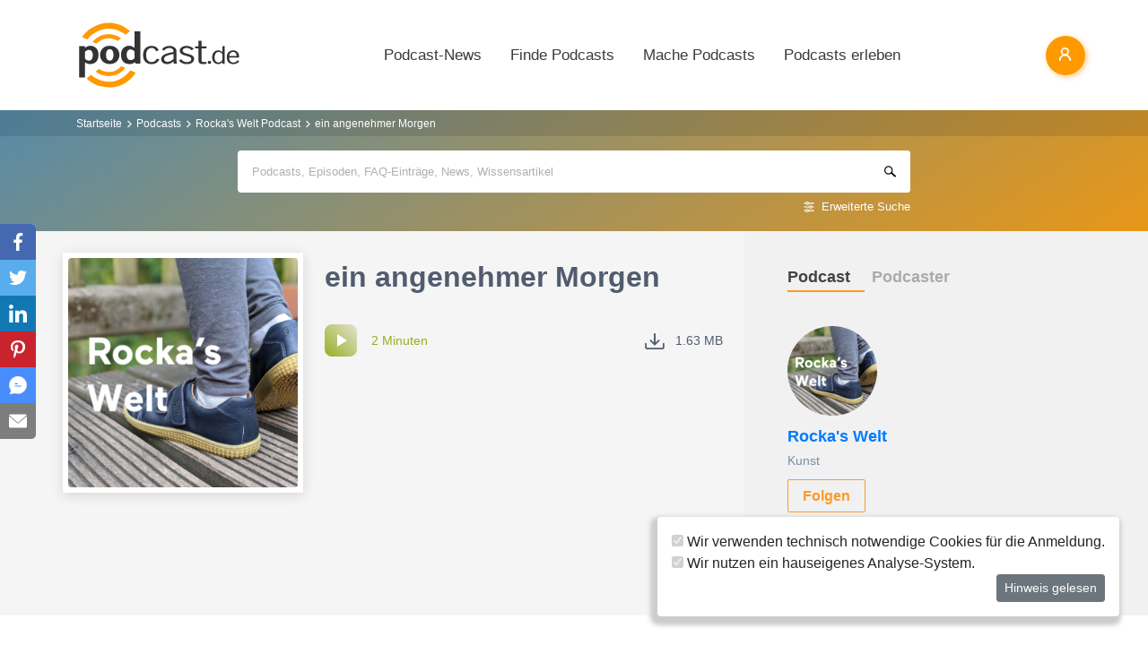

--- FILE ---
content_type: image/svg+xml
request_url: https://www.podcast.de/images/podcast.de.svg
body_size: 3971
content:
<?xml version="1.0" encoding="utf-8"?>
<svg version="1.1" id="Layer_1" xmlns="http://www.w3.org/2000/svg" xmlns:xlink="http://www.w3.org/1999/xlink" x="0px" y="0px"
	 viewBox="0 0 599.58 245.29" style="enable-background:new 0 0 599.58 245.29;" xml:space="preserve">
<style type="text/css">
	.st0{fill:#333333;}
	.st1{fill:#FF9900;}
</style>
<g>
	<path class="st0" d="M28.76,96.22c6.05-4.23,11.23-7.67,19.87-7.67c11.67,0,29.52,8.12,29.52,31.81c0,27-14.98,35.01-31.25,35.01
		c-6.77,0-12.24-2.4-18.14-5.95v54.89H7.44V89.93h21.32V96.22z M28.76,135.35c3.31,4,7.49,7.55,13.82,7.55
		c12.82,0,14.69-12.59,14.69-20.26c0-7.09-2.45-18.99-14.26-18.99c-6.19,0-10.51,3.43-14.26,6.98L28.76,135.35L28.76,135.35z"/>
	<path class="st0" d="M83.71,121.96c0-17.05,11.81-33.41,35.43-33.41c23.62,0,35.43,16.36,35.43,33.41
		c0,16.94-11.95,33.41-35.43,33.41C95.67,155.37,83.71,138.9,83.71,121.96 M132.68,121.96c0-8.01-2.02-20.94-13.54-20.94
		c-11.52,0-13.54,12.93-13.54,20.94c0,8.01,2.02,20.94,13.54,20.94C130.66,142.9,132.68,129.97,132.68,121.96"/>
	<path class="st0" d="M211.82,148.62c-6.48,4.58-11.52,6.75-20.45,6.75c-16.28,0-31.25-8.01-31.25-35.01
		c0-23.68,17.86-31.81,29.53-31.81c8.64,0,13.82,3.43,19.88,7.67V35.79h21.31V154H213.7L211.82,148.62z M195.26,101.94
		c-11.81,0-14.26,11.9-14.26,18.99c0,7.67,1.87,20.02,14.69,20.02c6.34,0,10.51-3.32,13.83-7.32v-24.71
		C205.77,105.37,201.46,101.94,195.26,101.94"/>
	<path class="st0" d="M288.75,108.46c-2.74-5.83-7.05-12.13-15.99-11.9c-17.28,0-20.59,15.1-20.59,25.86
		c0,10.76,3.31,25.86,20.59,25.86c9.65-0.34,15.13-6.52,18.58-12.7l9.07,3.21c-4.61,9.61-14.83,17.05-27.65,17.05
		c-17.71,0-31.83-9.73-31.83-33.41c0-23.68,14.12-33.41,31.83-33.41c13.11,0,21.17,6.52,25.49,16.02L288.75,108.46z"/>
	<path class="st0" d="M352.98,154l-1.15-8.01c-6.48,5.03-13.68,9.84-23.05,9.84c-12.24,0-22.03-8.12-22.03-18.08
		c0-18.08,23.91-21.97,41.48-25.74l3.61-0.8v-3.55c0-7.2-6.2-11.1-15.13-11.1c-8.78,0-14.83,4.58-19.44,9.96l-7.92-4.69
		c6.62-7.55,15.27-12.82,27.36-12.82c10.8,0,26.36,5.26,26.36,19.68v31.35c0.15,4.69-0.15,9.49,2.16,13.96H352.98z M347.36,119.56
		c-10.66,2.52-30.1,5.95-30.1,17.28c0,5.26,5.19,10.53,11.95,10.53c8.93,0,17.14-4.92,22.62-10.3v-18.53L347.36,119.56z"/>
	<path class="st0" d="M417.93,104.92c-4.47-5.26-9.79-8.35-18.15-8.35c-7.34,0-14.26,2.98-14.26,9.38c0,15.45,41.91,8.7,41.91,29.98
		c0,12.36-11.09,19.91-26.07,19.91c-12.82,0-23.19-4.46-29.67-13.27l8.93-4.46c4.32,6.52,11.23,10.18,20.74,10.18
		c8.21,0,15.55-3.54,15.55-10.75c0-15.9-41.91-8.35-41.91-31.01c0-10.87,11.23-17.51,24.34-17.51c11.09,0,20.31,3.66,26.5,10.99
		L417.93,104.92z"/>
	<path class="st0" d="M454.24,90.85h18v7.55h-18v39.7c0,6.18-0.15,10.18,9.08,10.18c3.17,0,6.19-0.23,8.93-0.8V154
		c-3.6,1.03-7.35,1.83-11.24,1.83c-19.01,0-18-10.18-18-21.74V98.4h-12.1v-7.55h12.1V70.36h11.23V90.85z"/>
	<rect x="477.88" y="144.21" class="st0" width="10.95" height="10.08"/>
	<path class="st0" d="M530.38,90.03h8.46v64.25h-8.46v-5.43c-4.01,3.96-8.67,6.8-15.29,6.8c-8.13,0-21.9-5.94-21.9-24.2
		c0-18.69,11.93-26.1,22.22-26.1c5.75,0,11.06,3.02,14.96,6.29V90.03z M530.38,118.89c-2.6-4.13-7.48-7.66-13.98-7.66
		c-11.82,0-14.31,12.92-14.31,20.07c0,13.95,8.35,18.51,14.2,18.51c5.96,0,11.71-4.82,14.09-8.87V118.89z"/>
	<path class="st0" d="M555.49,131.63c0,13.61,7.26,18.34,15.93,18.34c6.29,0,11.6-4.05,14.64-8.18l6.07,3.19
		c-3.25,6.11-11.27,10.68-21.57,10.68c-13.33,0-23.96-7.32-23.96-25.15c0-17.83,10.63-25.15,23.96-25.15
		c17.23,0,22.22,14.64,21.03,26.27H555.49z M582.7,125.95c0.22-6.12-3.9-14.9-12.79-14.9c-9.54,0-14.09,8.18-14.2,14.9H582.7z"/>
	<path class="st1" d="M34.67,208.19l16.82-13.3c6.5,9.43,82.73,60.22,143.29-16.69l19.44,8.78
		C158.1,268.35,64.55,241.79,34.67,208.19"/>
	<path class="st1" d="M67.92,182.5l12.34-9.75c5.41,6.21,48.49,27.25,81.14-9.56l14.46,6.46C144.6,210.71,90.18,203.44,67.92,182.5"
		/>
	<path class="st1" d="M160.57,61.04l-12.53,10.08c-2.74-3.01-42.12-25.82-77.3,9.91l-14.48-6.67
		C89.71,35.08,137.36,43.02,160.57,61.04"/>
	<path class="st1" d="M193.44,34.61l-16.89,13.5C123.43,6.79,64.86,29.33,37.61,65.58l-19.58-8.77
		C44.21,15.19,123.48-24.72,193.44,34.61"/>
</g>
</svg>
